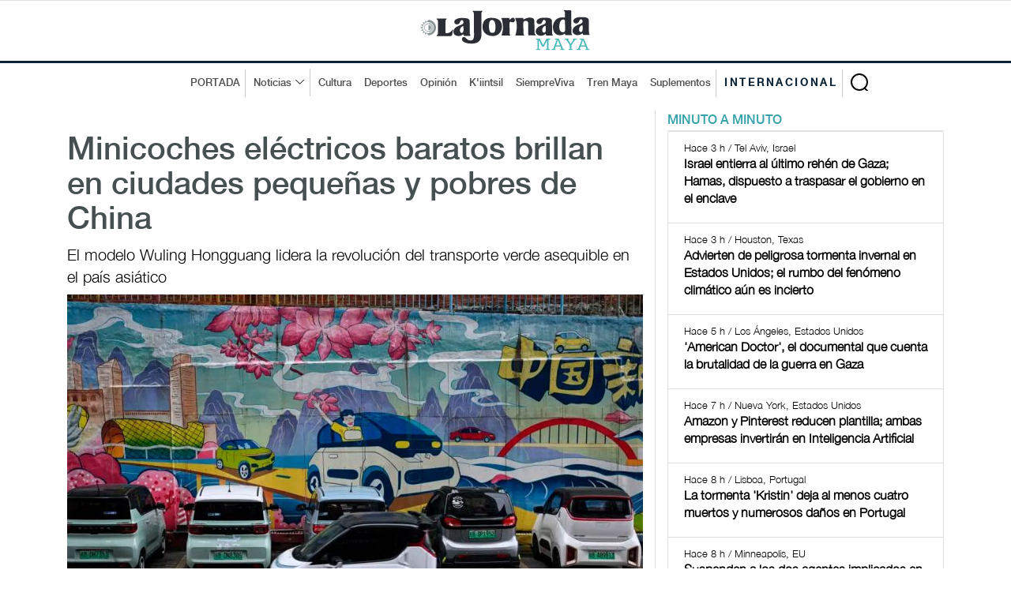

--- FILE ---
content_type: text/html; charset=UTF-8
request_url: https://www.lajornadamaya.mx/internacional/227806/minicoches-electricos-baratos-brillan-en-ciudades-pequenas-y-pobres-de-china
body_size: 9785
content:
      
      
       
       
      
       
 
<!doctype html>
<html lang="en">

<head>
  <title>La Jornada Maya | Internacional | Afp | Minicoches eléctricos baratos brillan en ciudades pequeñas y pobres de China</title>
  <meta property="fb:app_id" content="1550455535233931"/>
    <meta property="og:url" content="https://www.lajornadamaya.mx/internacional/227806/minicoches-electricos-baratos-brillan-en-ciudades-pequenas-y-pobres-de-china" />
    <meta property="og:title" content="Minicoches eléctricos baratos brillan en ciudades pequeñas y pobres de China" />
    <meta property="og:description" content="                    El modelo Wuling Hongguang lidera la revolución del transporte verde asequible en el país asiático                  " />
    <meta property="og:type" content="website" />
    <meta property="og:image" content="https://img.lajornadamaya.mx/121411709095980minicocheslecetricoschina2.jpg" />
    <meta property="og:image:type" content="image/jpg" />
    <meta property="og:image:width" content="640" />
    <meta property="og:image:height" content="414" />
    <!-- tw tags -->
    <meta property="twitter:card" content="summary_large_image" />
    <meta property="twitter:site" content="@LaJornadaMaya" />
    <meta property="twitter:creator" content="@LaJornadaMaya" />
    <meta property="twitter:title" content="Minicoches eléctricos baratos brillan en ciudades pequeñas y pobres de China" />
    <meta property="twitter:description" content="                    El modelo Wuling Hongguang lidera la revolución del transporte verde asequible en el país asiático                  " />
    <meta property="twitter:image" content="https://img.lajornadamaya.mx/121411709095980minicocheslecetricoschina2.jpg" />
    <meta name="google-site-verification" content="tZRO02Jq30_6d0bJHW2mobOuMAFYaMT_VQ38KUHqQnI" />
    <meta property="twitter:image:src" content="https://img.lajornadamaya.mx/121411709095980minicocheslecetricoschina2.jpg" />
    <meta property="twitter:url" content="https://www.lajornadamaya.mx/internacional/227806/minicoches-electricos-baratos-brillan-en-ciudades-pequenas-y-pobres-de-china" />
  <meta http-equiv="X-UA-Compatible" content="IE=edge">
  <meta charset = "UTF-8">
  <meta name="description" content="                    El modelo Wuling Hongguang lidera la revolución del transporte verde asequible en el país asiático                  " />
  <meta name="keywords" content="Minicoches, china, tecnologia, tesla, automobiles, autos electricos" />
  <meta name="news_keywords" content="Minicoches, china, tecnologia, tesla, automobiles, autos electricos" />
  <meta name="apple-mobile-web-app-title" content="La Jornada Maya" />
  <meta name="author" content="Afp" />
  <meta http-equiv="X-UA-Compatible" content="IE=edge">
  <!-- Mobile Specific Meta -->
  <meta name="viewport" content="width=device-width, initial-scale=1">
  <link rel="canonical" href="https://www.lajornadamaya.mx/internacional/227806/minicoches-electricos-baratos-brillan-en-ciudades-pequenas-y-pobres-de-china">

  <link href="https://www.lajornadamaya.mx/feed_rss.xml" rel="self" type="application/rss+xml" rel="alternate" title="La Jornada Maya RSS Feed" />
  <link href="https://www.lajornadamaya.mx/sitemap_news.xml" rel="self" type="application/xml" rel="alternate" title="La Jornada Maya Sitemap News" />

   <!-- Favicon -->
  <link rel="apple-touch-icon" sizes="57x57" href="https://www.lajornadamaya.mx/favicon/apple-icon-57x57.png">
  <link rel="apple-touch-icon" sizes="60x60" href="https://www.lajornadamaya.mx/favicon/apple-icon-60x60.png">
  <link rel="apple-touch-icon" sizes="72x72" href="https://www.lajornadamaya.mx/favicon/apple-icon-72x72.png">
  <link rel="apple-touch-icon" sizes="76x76" href="https://www.lajornadamaya.mx/favicon/apple-icon-76x76.png">
  <link rel="apple-touch-icon" sizes="114x114" href="https://www.lajornadamaya.mx/favicon/apple-icon-114x114.png">
  <link rel="apple-touch-icon" sizes="120x120" href="https://www.lajornadamaya.mx/favicon/apple-icon-120x120.png">
  <link rel="apple-touch-icon" sizes="144x144" href="https://www.lajornadamaya.mx/favicon/apple-icon-144x144.png">
  <link rel="apple-touch-icon" sizes="152x152" href="https://www.lajornadamaya.mx/favicon/apple-icon-152x152.png">
  <link rel="apple-touch-icon" sizes="180x180" href="https://www.lajornadamaya.mx/favicon/apple-icon-180x180.png">
  <link rel="icon" type="image/png" sizes="192x192"  href="https://www.lajornadamaya.mx/favicon/android-icon-192x192.png">
  <link rel="icon" type="image/png" sizes="32x32" href="https://www.lajornadamaya.mx/favicon/favicon-32x32.png">
  <link rel="icon" type="image/png" sizes="96x96" href="https://www.lajornadamaya.mx/favicon/favicon-96x96.png">
  <link rel="icon" type="image/png" sizes="16x16" href="https://www.lajornadamaya.mx/favicon/favicon-16x16.png">
  

  <!-- Style CSS -->
  <link rel="stylesheet" href="https://www.lajornadamaya.mx/assets/css/bootstrap.min.css">
  <link rel="stylesheet" href="https://www.lajornadamaya.mx/assets/css/animate.css">
  <link rel="stylesheet" href="https://www.lajornadamaya.mx/assets/css/style.min.css">
  <link rel="stylesheet" href="https://www.lajornadamaya.mx/assets/css/classy.nav.css">
  <link rel="stylesheet" href="https://www.lajornadamaya.mx/assets/css/font-awesome.min.css">
  <link rel="stylesheet" href="https://www.lajornadamaya.mx/assets/css/time.css">
  

 <script>
  window.dataLayer = window.dataLayer || [];
  function gtag(){dataLayer.push(arguments);}
  gtag('js', new Date());

  gtag('config', 'UA-60700718-1');
</script>
<!-- Global site tag (gtag.js) - Google Analytics -->
<script async src="https://www.googletagmanager.com/gtag/js?id=G-E07T0M9RKT"></script>
<script>
  window.dataLayer = window.dataLayer || [];
  function gtag(){dataLayer.push(arguments);}
  gtag('js', new Date());

  gtag('config', 'G-E07T0M9RKT');
</script>

  <script async src="https://pagead2.googlesyndication.com/pagead/js/adsbygoogle.js?client=ca-pub-8812112500878104"
     crossorigin="anonymous"></script>

<!--<script async="" src="https://cdn.relappro.com/adservices/v4/relapads.lite.js"></script>
<script>
    var adserviceslt = adserviceslt || {};
    adserviceslt.cmd = adserviceslt.cmd || [];
    adserviceslt.cmd.push(() => {
        adserviceslt.define('e17fbc45-dc39-4bec-9a0e-2f65e866f10c');
    });
</script>-->
<script type="application/ld+json">
{
  "@context" : "https://schema.org",
  "@type" : "NewsArticle",
    "mainEntityOfPage": {
    "@type": "WebPage",
    "@id": "https://www.lajornadamaya.mx/internacional/227806/minicoches-electricos-baratos-brillan-en-ciudades-pequenas-y-pobres-de-china"
  },
  "name" : "Minicoches eléctricos baratos brillan en ciudades pequeñas y pobres de China",
  "author" : {
    "@type" : "WebPage",
    "name" : "Afp",
    "url": "https://www.lajornadamaya.mx"
  },
  "headline": "Afp | Minicoches eléctricos baratos brillan en ciudades pequeñas y pobres de China",
      "image": [
        "https://img.lajornadamaya.mx/121411709095980minicocheslecetricoschina2.jpg",
        "https://img.lajornadamaya.mx/121411709095980minicocheslecetricoschina2.jpg",
        "https://img.lajornadamaya.mx/121411709095980minicocheslecetricoschina2.jpg"
  ],
  
  "datePublished": "27/02/2024",
  "dateModified": "27/02/2024",
  
  "articleSection" : "Internacional | Sociedad",
  "url" : "https://www.lajornadamaya.mx/internacional/227806/minicoches-electricos-baratos-brillan-en-ciudades-pequenas-y-pobres-de-china",
  "publisher": {
    "@type": "Organization",
    "name": "La Jornada Maya",
    "logo": {
      "@type": "ImageObject",
      "url": "https://www.lajornadamaya.mx/images/logo.svg"
    }
  },
   "description": "Periódico impreso y digital con la información más relevante de la Península de Yucatán, México y el mundo."
}
</script>
</head>

<body class="header-fixed-top internacional nota">
   <noscript>
    <iframe src="https://www.googletagmanager.com/ns.html?id=GTM-N6HFHK7" height="0" width="0" style="display:none;visibility:hidden"></iframe>
  </noscript>

<!-- ##### Header Area Start ##### -->
  <header class="header-area">
   
  <!-- Logo Area -->
    <div class="logo-area text-center">
      <div class="container h-100">
        <div class="row h-100 align-items-center">
          <div class="col-12">
            <a href="https://www.lajornadamaya.mx" class="original-logo">
              <picture>
                <source media="(min-width: 767px)" srcset="https://www.lajornadamaya.mx/images/logo.svg" width="200" >
                <source media="(min-width: 450px)" srcset="https://www.lajornadamaya.mx/images/logo.svg" width="180" >
                <source media="(min-width: 320px)" srcset="https://www.lajornadamaya.mx/images/logo.svg" width="150" >
                <img alt="La Jornada Maya" data-src="https://www.lajornadamaya.mx/images/logo.svg" width="250" class="lazyload">
              </picture>
            </a>
          </div>
        </div>
      </div>
    </div><!-- End Logo Area -->

    <!-- Nav Area -->
    <div class="original-nav-area" id="stickyNav">
      <div class="classy-nav-container breakpoint-off">
        <div class="container">
          <!-- Classy Menu -->
          <nav class="classy-navbar">
            <!-- Navbar Toggler -->
            <div class="classy-navbar-toggler">
              <span class="navbarToggler"><span></span><span></span><span></span></span>
            </div>
            <div id="logo-menu-2"><a href="https://www.lajornadamaya.mx/"><img alt="La Jornada Maya" data-src="https://www.lajornadamaya.mx/images/logo.svg" alt="La Jornada Maya" width="160"  class="lazyload" class="lazyload"></a> <span class="Internacional" style="font-size: 10px;">INTERNACIONAL </span></div>
            <!-- Menu -->
            <div class="classy-menu" id="originalNav">
              <!-- close btn -->
              <div class="classycloseIcon">
                <div class="cross-wrap"><span class="top"></span><span class="bottom"></span></div>
              </div>
              <!-- Nav Start -->
              <div class="classynav">
                <div id="logo-menu"><a href="https://www.lajornadamaya.mx/"><img alt="La Jornada Maya" data-src="https://www.lajornadamaya.mx/images/logo.svg" alt="La Jornada Maya" width="160"  id="logo-fix"class="lazyload" class="lazyload"></a></div>
                <ul>
                  <li class="borde-dec"><a href="https://www.lajornadamaya.mx">PORTADA</a></li>
                  <li class="borde-dec"><a href="#">Noticias</a>
                    <div class="megamenu">
                      <ul class="single-mega cn-col-5">
                        <li class="title"><a href="https://www.lajornadamaya.mx/quintana-roo">QUINTANA ROO</a></li>
                        <li><a href="https://www.lajornadamaya.mx/quintana-roo/politica">Política</a></li>
                        <li><a href="https://www.lajornadamaya.mx/quintana-roo/economia">Economía</a></li>
                        <li><a href="https://www.lajornadamaya.mx/quintana-roo/turismo">Turismo</a></li>
                        <li><a href="https://www.lajornadamaya.mx/quintana-roo/ecologia">Ecología</a></li>
                        <li><a href="https://www.lajornadamaya.mx/quintana-roo/cultura">Cultura</a></li>
                        <li><a href="https://www.lajornadamaya.mx/quintana-roo/sociedad">Sociedad</a></li>
                        <li><a href="https://www.lajornadamaya.mx/quintana-roo/deportes">Deportes</a></li>
                      </ul>
                      <ul class="single-mega cn-col-5">
                        <li class="title"><a href="https://www.lajornadamaya.mx/yucatan">YUCATÁN</a></li>
                        <li><a href="https://www.lajornadamaya.mx/yucatan/politica">Política</a></li>
                        <li><a href="https://www.lajornadamaya.mx/yucatan/economia">Economía</a></li>
                        <li><a href="https://www.lajornadamaya.mx/yucatan/turismo">Turismo</a></li>
                        <li><a href="https://www.lajornadamaya.mx/yucatan/ecologia">Ecología</a></li>
                        <li><a href="https://www.lajornadamaya.mx/yucatan/sociedad">Sociedad</a></li>
                        <li><a href="https://www.lajornadamaya.mx/yucatan/cultura">Cultura</a></li>
                        <li><a href="https://www.lajornadamaya.mx/yucatan/deportes">Deportes</a></li>
                      </ul>
                      <ul class="single-mega cn-col-5">
                        <li class="title"><a href="https://www.lajornadamaya.mx/campeche">CAMPECHE</a></li>
                        <li><a href="https://www.lajornadamaya.mx/campeche/politica">Política</a></li>
                        <li><a href="https://www.lajornadamaya.mx/campeche/economia">Economía</a></li>
                        <li><a href="https://www.lajornadamaya.mx/campeche/turismo">Turismo</a></li>
                        <li><a href="https://www.lajornadamaya.mx/campeche/ecologia">Ecología</a></li>
                        <li><a href="https://www.lajornadamaya.mx/campeche/sociedad">Sociedad</a></li>
                        <li><a href="https://www.lajornadamaya.mx/campeche/cultura">Cultura</a></li>
                        <li><a href="https://www.lajornadamaya.mx/campeche/deportes">Deportes</a></li>
                      </ul>
                      <ul class="single-mega cn-col-5">
                        <li class="title"><a href="https://www.lajornadamaya.mx/nacional">NACIONAL</a></li>
                        <li><a href="https://www.lajornadamaya.mx/nacional/politica">Política</a></li>
                        <li><a href="https://www.lajornadamaya.mx/nacional/economia">Economía</a></li>
                        <li><a href="https://www.lajornadamaya.mx/nacional/sociedad">Sociedad</a></li>
                        <li><a href="https://www.lajornadamaya.mx/nacional/ciencias">Ciencias</a></li>
                        <li><a href="https://www.lajornadamaya.mx/nacional/espectaculos">Espectáculos</a></li>
                        <li><a href="https://www.lajornadamaya.mx/nacional/cultura">Cultura</a></li>
                        <li><a href="https://www.lajornadamaya.mx/nacional/deportes">Deportes</a></li>
                      </ul>
                      <ul class="single-mega cn-col-5">
                        <li class="title"><a href="https://www.lajornadamaya.mx/internacional">INTERNACIONAL</a></li>
                        <li><a href="https://www.lajornadamaya.mx/internacional/politica">Política</a></li>
                        <li><a href="https://www.lajornadamaya.mx/internacional/economia">Economía</a></li>
                        <li><a href="https://www.lajornadamaya.mx/internacional/sociedad">Sociedad</a></li>
                        <li><a href="https://www.lajornadamaya.mx/internacional/ciencias">Ciencias</a></li>
                        <li><a href="https://www.lajornadamaya.mx/internacional/espectaculos">Espectáculos</a></li>
                        <li><a href="https://www.lajornadamaya.mx/internacional/cultura">Cultura</a></li>
                        <li><a href="https://www.lajornadamaya.mx/internacional/deportes">Deportes</a></li>
                      </ul>
                    </div>                  </li>
                  <li><a href="https://www.lajornadamaya.mx/cultura">Cultura</a></li>
                  <li><a href="https://www.lajornadamaya.mx/deportes">Deportes</a></li>
                  <li><a href="https://www.lajornadamaya.mx/opinion">Opinión</a></li>
                  <li><a href="https://www.lajornadamaya.mx/k'iintsil">K'iintsil</a></li>
                  <li><a href="https://www.lajornadamaya.mx/siempreviva">SiempreViva</a></li>
                  <li><a href="https://www.lajornadamaya.mx/trenmaya">Tren Maya</a></li>
                  <li class="borde-dec"><a href="https://www.lajornadamaya.mx/suplementos">Suplementos</a></li>
                  <li class="borde-dec" id="inter"><a href="https://www.lajornadamaya.mx/internacional"><strong>INTERNACIONAL</strong></a></li>
                </ul>

                                <!-- Search Form  -->
                                <div id="search-wrapper">
                                    <form action="https://www.lajornadamaya.mx/buscador" method="post">
                    <input type="text" id="search" name="buscar" placeholder="Buscar en la Jornada...">
                    <div id="close-icon"></div>
                    <input class="d-none" name="submit" type="submit" value="">
                  </form>
                                </div>
                            </div>
                            <!-- Nav End -->
                        </div>
                    </nav>
                </div>
            </div>
        </div>
    </header>
    <!-- ##### Header Area End ##### -->
    <!-- ##### Header Area End ##### -->

    <!-- ##### Blog Wrapper Start ##### -->
    <div class="blog-wrapper clearfix">
        <div class="container">
           
                <div class="row">
                    <!--Bloque de notas por minuto  -->
                    <div class="col-12 col-lg-8" id="vertical-2">
                 
                   <div class="single-blog-area blog-style-2 wow fadeInUp" data-wow-delay="0.4s" data-wow-duration="1000ms" >
                        <div class="row">
                            <div class="col-12">
                              <div class="single-blog-content mt-30">
                                  <h1><a href="#" class="post-headline">Minicoches eléctricos baratos brillan en ciudades pequeñas y pobres de China</a></h1>
                                  <h6>                    El modelo Wuling Hongguang lidera la revolución del transporte verde asequible en el país asiático                  </h6>
                              </div>
                                <div class="single-blog-thumbnail" id="principal">
                                    <img data-src="https://img.lajornadamaya.mx/121411709095980minicocheslecetricoschina2.jpg" alt=""  class="lazyload">
                                    <figcaption class="text-right">                       
                            Foto: Afp 
                          
                        </figcaption>
                                    
                                </div>
                            </div>
                            <div class="col-12">
                                <!-- Blog Content -->
                                <div class="single-blog-content">
                                    <div class="line top-line-Internacional"></div>
                                  
                                   <a href="#" class="post-tag Internacional">Internacional > Sociedad</a>
                                  
                                   <div class="post-meta">
                                <p class="maya"><strong>Afp</strong></p>
                                <p>27/02/2024 | Pekín, China</p>
                                
                                </div> 
                                <p><p>Vehículos eléctricos diminutos circulan en el sur de China, con modelos baratos y coloridos dan un toque de vistosidad a la revolución del transporte eléctrico en ciudades marginadas del país.</p><p>China es el más grande mercado mundial para los autos eléctricos, con fuerte presencia de los modelos premium de Tesla y el gigante local BYD las ciudades grandes y ricas del país.</p><p>Pero en áreas menos desarrollados, la imagen del transporte verde es el Wuling Hongguang Mini, un modelo pequeño que se vende por una fracción del precio.</p><p>&nbsp;</p><figure class="image"><img src="https://arandano.lajornadamaya.mx/img/cuerpo-3/minicocheselectricoschina1.jpg"><figcaption>Foto: Afp</figcaption></figure><p>&nbsp;</p><p>Su fabricante ha vendido 1,2 millones de unidades, siendo el auto eléctrico más popular de China, adquirido por personas de bajo ingreso en ciudades pequeñas.</p><p>“Este coche es pequeño y conveniente, fácil de estacionar y cargar, y es barato. Por eso lo escogí”, explicó una conductora de apellido Cao a <i>AFP </i>mientras subía las compras a su auto en Liuzhou, en la región sureña de Guangxi.</p><p>“Lo uso sobre todo para recoger a los niños, hacer compras e ir al trabajo”, agregó la mujer de 47 años.</p><p>Liuzhou, una ciudad de unos 4 millones de habitantes, es más conocida en China por sus montañas y sus tallarines con caracoles de río que por su tecnología avanzada.</p><p>Pero los minicoches eléctricos de fabricación local han sido un éxito, y las autoridades crearon estaciones de carga, estacionamientos con descuento y políticas preferenciales para los compradores.</p><p>Otro conductor, Tang Wenhui, comentó que el tema ambiental no fue su motivación cuando pagó 60 mil yuanes (8 mil 300 dólares) por un Wuling nuevo.</p><p>“Simplemente quería algo para movilizarme por el pueblo, no necesariamente recorrer largas distancias”, comentó a <i>AFP </i>el programador de 23 años.</p><p>“Como recién graduado, me ha hecho la vida un poco más fácil”.</p><p>&nbsp;</p><p><strong>Estilo</strong></p><p>Según el fabricante, el último Hongguang Mini mide tres metros de largo, tiene espacio para cuatro personas y una batería de litio con capacidad de 215 km con una sola carga.</p><p>El precio parte de 41 mil 800 yuanes (5 mil 800 dólares) y los modelos más antiguos valen unos 30 mil yuanes, un octavo del precio del Model 3 de Tesla.</p><p>Además de Wuling, otras fabricantes chinos como Dongfeng Motor, Chery y Geely tienen modelos miniatura de vehículos eléctricos.</p><p>Pero Wuling se posicionó entre las mujeres jóvenes, que se autodenominan las “chicas Wuling”.</p><p>Los autos son lindos, con pintura rosa pastel y amarillo limón, y modelos con nombres de la pastelería francesa y los videojuegos japoneses.</p><p>Muchos compradores invierten en personalizar sus autos con puntos brillantes, rayas de carreras o figuras del animé.</p><p>Cao tiene un auto rojo brillante adornado con un gran adhesivo blanco con la forma de Mickey Mouse, y adhesivos pequeños de otros personajes de dibujos animados.</p><p>“Lo veo lindo”, comentó a <i>AFP </i>la residente de Liuzhou mientras cargaba su auto. Dijo que sus amigas hicieron lo mismo.</p><p>Tu Le, fundador de la consultora Sino Auto &nbsp;Insights, señaló que con el bajo precio “muchas personas de ciudades pequeñas tienden a tratarlos más como un accesorio de estilo que como un vehículo”.</p><p>“Por eso es popular comprar productos para decorarlos y hacerlos únicos”, indicó. “Pero también le brindan transporte al comprador para su movilización diaria”.</p><p>&nbsp;</p><p><strong>A la cabeza</strong></p><p>China considera a los autos eléctricos como una industria emergente fundamental y ha aumentado la ayuda estatal al sector, mientras busca hacerse más autosuficiente.</p><p>El sector es un componente importante del compromiso chino de llevar sus emisiones de CO2 a su tope en 2030 para reducirlos a cero neto en 2060.</p><p>La industria china alcanzó un punto de inflexión cuando el gigante local BYD superó a Tesla, de Elon Musk, como el mayor vendedor mundial de autos eléctricos en el cuarto trimestre de 2023.</p><p>Pero los modelos más baratos como los Hongguang Mini son “sumamente importantes para el mercado chino”, indicó Tu, de Sino Auto Insights.</p><p>Algunos potenciales compradores han expresado en internet que los autos podrían ser inseguros, debido a su carrocería liviana y la falta de bolsas de aire.</p><p>La ausencia de estaciones de carga en ciudades pequeñas y la lucha de algunos fabricantes para ser rentables también generan dudas sobre el futuro del sector.</p><p>Aún así, Tu considera que estos autos ayudan a contener la tendencia mundial hacia los autos grandes de combustión que agravan los problemas de tráfico y contaminación.</p><p>Además, “crean opciones para quienes de otro modo no podrían tener transporte propio”, agregó.</p><p>&nbsp;</p><p><strong>Te puede interesar:&nbsp;</strong></p><p><strong>– </strong><a target="_blank" rel="noopener noreferrer" href="https://www.lajornadamaya.mx/campeche/227776/en-abril-entrara-en-funciones-la-linea-de-autobuses-amor-por-carmen-lo-que-se-sabe-unidades-electricas-ciudad-del-carmen-pablo-gutierrez-lazarus#"><strong>En abril entrará en funciones la línea de autobuses Amor por Carmen: Lo que se sabe</strong></a></p><p><strong>– </strong><a target="_blank" rel="noopener noreferrer" href="https://www.lajornadamaya.mx/yucatan/227320/rutas-del-ie-tram-de-la-plancha-facultad-de-ingenieria-la-plancha-uman-se-inaguraran-en-abril#"><strong>Rutas del Ie-Tram de La Plancha hacia la Facultad de Ingeniería y hacia Umán se inaugurarán en abril</strong></a></p><p><strong>– </strong><a target="_blank" rel="noopener noreferrer" href="https://www.lajornadamaya.mx/nacional/190132/zacua-el-auto-electrico-mexicano-ensamblado-por-mujeres#"><strong>Zacua, el auto eléctrico mexicano ensamblado por mujeres</strong></a></p><p>&nbsp;</p><p>Edición: Fernando Sierra</p></p>
                        </div>
                    </div>
                  </div>
                  
                    
                <br>

            

                <h5 class="title maya" style="border-bottom: 1px solid #e1e1e1; text-transform: uppercase; letter-spacing: 3px; margin-bottom: 10px; margin-top: 10px;">Lo más reciente</h5>

               


      
              <!-- Nota 1  -->
              <div class="single-blog-area blog-style-2 mb-15 wow fadeInUp" data-wow-delay="0.2s" data-wow-duration="1000ms">

                <div class="row align-items-center" id="line-Opinion">
                                <div class="col-6 col-md-7">
                                <!-- Blog Content -->
                                    <div class="single-blog-content">
                      <a href="#" class="post-tag Opinion">
                                                Opinión
                        
                        
                      </a>
                      <h4>
                                                <a href="https://www.lajornadamaya.mx/opinion/258237/junta-de-la-paz-la-encerrona-trumpista-y-la-preventa-de-gaza-2-de-2" class="post-headline">Junta de la paz: la encerrona trumpista y la preventa de Gaza / 2 de 2</a>
                       
                        
                      </h4>
                      <p>¿Dónde queda la autodeterminación del pueblo palestino?</p>
                      <p class="horas">Mauricio Dardón Velázquez</p>                
                      <div class="post-meta">
                        <p class="maya"></p>
                        <p class="maya">Hace 24 min | Mérida, Yucatán</p>
                      </div>
                    </div>
                  </div>
                  <div class="col-6 col-md-5">
                    <div class="single-blog-thumbnail">
                      <a href="https://www.lajornadamaya.mx/opinion/258237/junta-de-la-paz-la-encerrona-trumpista-y-la-preventa-de-gaza-2-de-2"><img data-src="https://img.lajornadamaya.mx/trumpplan.jpg" alt="Junta de la paz: la encerrona trumpista y la preventa de Gaza / 2 de 2" class="lazyload"></a>
                    </div>
                  </div>
                </div>
              </div>
              <hr>
               


      
              <!-- Nota 1  -->
              <div class="single-blog-area blog-style-2 mb-15 wow fadeInUp" data-wow-delay="0.2s" data-wow-duration="1000ms">

                <div class="row align-items-center" id="line-Opinion">
                                <div class="col-6 col-md-7">
                                <!-- Blog Content -->
                                    <div class="single-blog-content">
                      <a href="#" class="post-tag Opinion">
                                                Opinión
                        
                        
                      </a>
                      <h4>
                                                <a href="https://www.lajornadamaya.mx/opinion/258236/la-inteligencia-artificial-alucina-pero-fascina" class="post-headline">La inteligencia artificial alucina, pero fascina</a>
                       
                        
                      </h4>
                      <p>Gestionar la transición o ser arrastrados sin rumbo</p>
                      <p class="horas">Francisco Guerra Martínez</p>                
                      <div class="post-meta">
                        <p class="maya"></p>
                        <p class="maya">Hace 41 min | Mérida, Yucatán </p>
                      </div>
                    </div>
                  </div>
                  <div class="col-6 col-md-5">
                    <div class="single-blog-thumbnail">
                      <a href="https://www.lajornadamaya.mx/opinion/258236/la-inteligencia-artificial-alucina-pero-fascina"><img data-src="https://img.lajornadamaya.mx/iaimagen2801.jpg" alt="La inteligencia artificial alucina, pero fascina" class="lazyload"></a>
                    </div>
                  </div>
                </div>
              </div>
              <hr>
               


      
              <!-- Nota 1  -->
              <div class="single-blog-area blog-style-2 mb-15 wow fadeInUp" data-wow-delay="0.2s" data-wow-duration="1000ms">

                <div class="row align-items-center" id="line-Opinion">
                                <div class="col-6 col-md-7">
                                <!-- Blog Content -->
                                    <div class="single-blog-content">
                      <a href="#" class="post-tag Opinion">
                                                Opinión
                        
                        
                      </a>
                      <h4>
                                                <a href="https://www.lajornadamaya.mx/opinion/258235/conciencia-activa-hojas-de-hierba-arturo-guillermo-oseguera-huanosto-uady-facultad-de-antropologia-literatura" class="post-headline">Conciencia activa</a>
                       
                        
                      </h4>
                      <p>         Memoria hemerográfica
</p>
                      <p class="horas">José Juan Cervera</p>                
                      <div class="post-meta">
                        <p class="maya"></p>
                        <p class="maya">Hace 1 h | Mérida, Yucatán</p>
                      </div>
                    </div>
                  </div>
                  <div class="col-6 col-md-5">
                    <div class="single-blog-thumbnail">
                      <a href="https://www.lajornadamaya.mx/opinion/258235/conciencia-activa-hojas-de-hierba-arturo-guillermo-oseguera-huanosto-uady-facultad-de-antropologia-literatura"><img data-src="https://img.lajornadamaya.mx/memoriaheme280126.jpg" alt="Conciencia activa" class="lazyload"></a>
                    </div>
                  </div>
                </div>
              </div>
              <hr>
               


      
              <!-- Nota 1  -->
              <div class="single-blog-area blog-style-2 mb-15 wow fadeInUp" data-wow-delay="0.2s" data-wow-duration="1000ms">

                <div class="row align-items-center" id="line-Quintana-Roo">
                                <div class="col-6 col-md-7">
                                <!-- Blog Content -->
                                    <div class="single-blog-content">
                      <a href="#" class="post-tag Quintana-Roo">
                                                Quintana Roo > Política                        
                        
                      </a>
                      <h4>
                                                <a href="https://www.lajornadamaya.mx/quintana-roo/258234/alicia-barcena-se-reune-con-gobernadora-de-quintana-roo-para-atender-arribo-de-sargazo" class="post-headline">Alicia Bárcena se reúne con gobernadora de Quintana Roo para atender arribo de sargazo</a>
                       
                        
                      </h4>
                      <p>La junta también abordó acciones en materia de recuperación y protección de playas</p>
                      <p class="horas">La Jornada</p>                
                      <div class="post-meta">
                        <p class="maya"></p>
                        <p class="maya">Hace 2 h | Ciudad de México</p>
                      </div>
                    </div>
                  </div>
                  <div class="col-6 col-md-5">
                    <div class="single-blog-thumbnail">
                      <a href="https://www.lajornadamaya.mx/quintana-roo/258234/alicia-barcena-se-reune-con-gobernadora-de-quintana-roo-para-atender-arribo-de-sargazo"><img data-src="https://img.lajornadamaya.mx/79411769652600semarnatbacercenaxlezama.webp" alt="Alicia Bárcena se reúne con gobernadora de Quintana Roo para atender arribo de sargazo" class="lazyload"></a>
                    </div>
                  </div>
                </div>
              </div>
              <hr>
              
                <script async src="https://pagead2.googlesyndication.com/pagead/js/adsbygoogle.js?client=ca-pub-8812112500878104"
     crossorigin="anonymous"></script>
<!-- anuncio-notas-horizontal -->
<ins class="adsbygoogle"
     style="display:block"
     data-ad-client="ca-pub-8812112500878104"
     data-ad-slot="4808250183"
     data-ad-format="auto"
     data-full-width-responsive="true"></ins>
<script>
     (adsbygoogle = window.adsbygoogle || []).push({});
</script>
                   
                        

                    </div><!--End de notas por minuto  -->
                  </div>

                    <!-- ##### Sidebar Area ##### -->
                    <div class="col-12 col-md-4 col-lg-4">
                        <div class="post-sidebar-area">
                            <!-- Banner suplementos -->
                            
                            <div class="sidebar-widget-area">
                                    <ul class="nav nav-tabs" role="tablist" id="myTabs">
                <li role="presentation" class="active"><a href="#min-min" aria-controls="home" role="tab" data-toggle="tab">MINUTO A MINUTO</a></li>
               
              </ul><!-- /.ul myTabs -->

              <!-- Tab panes -->
              <div class="tab-content">

              <!--- minuto a minuto  -->  
                <div role="tabpanel" class="tab-pane active"  id="min-min">
                  <div class="list-group">
                                          
                              
                     
                    <a href="https://www.lajornadamaya.mx/internacional/258233/israel-entierra-al-ultimo-rehen-de-gaza-hamas-dispuesto-a-traspasar-el-gobierno-en-el-enclave" class="list-group-item">
                      <p class="small"><span class="time"><i class="far fa-clock"></i> Hace 3 h / Tel Aviv, Israel  </span></p>
                      <h6 class="media-heading"><strong>Israel entierra al último rehén de Gaza; Hamas, dispuesto a traspasar el gobierno en el enclave</strong></h6>
                    </a>

                                         
                              
                     
                    <a href="https://www.lajornadamaya.mx/internacional/258232/advierten-de-peligrosa-tormenta-invernal-en-estados-unidos-el-rumbo-del-fenomeno-climatico-aun-es-incierto" class="list-group-item">
                      <p class="small"><span class="time"><i class="far fa-clock"></i> Hace 3 h / Houston, Texas  </span></p>
                      <h6 class="media-heading"><strong>Advierten de peligrosa tormenta invernal en Estados Unidos; el rumbo del fenómeno climático aún es incierto</strong></h6>
                    </a>

                                         
                              
                     
                    <a href="https://www.lajornadamaya.mx/internacional/258222/american-doctor-el-documental-que-cuenta-la-brutalidad-de-la-guerra-en-gaza-medicos" class="list-group-item">
                      <p class="small"><span class="time"><i class="far fa-clock"></i> Hace 5 h / Los Ángeles, Estados Unidos  </span></p>
                      <h6 class="media-heading"><strong>'American Doctor', el documental que cuenta la brutalidad de la guerra en Gaza</strong></h6>
                    </a>

                                         
                              
                     
                    <a href="https://www.lajornadamaya.mx/internacional/258218/amazon-y-pinterest-reducen-plantilla-ambas-empresas-invertiran-en-inteligencia-artificial" class="list-group-item">
                      <p class="small"><span class="time"><i class="far fa-clock"></i> Hace 7 h / Nueva York, Estados Unidos  </span></p>
                      <h6 class="media-heading"><strong>Amazon y Pinterest reducen plantilla; ambas empresas invertirán en Inteligencia Artificial</strong></h6>
                    </a>

                                         
                              
                     
                    <a href="https://www.lajornadamaya.mx/internacional/258212/la-tormenta-kristin-deja-al-menos-cuatro-muertos-y-numerosos-danos-en-portugal" class="list-group-item">
                      <p class="small"><span class="time"><i class="far fa-clock"></i> Hace 8 h / Lisboa, Portugal  </span></p>
                      <h6 class="media-heading"><strong>La tormenta 'Kristin' deja al menos cuatro muertos y numerosos daños en Portugal</strong></h6>
                    </a>

                                         
                              
                     
                    <a href="https://www.lajornadamaya.mx/internacional/258210/suspenden-a-los-dos-agentes-implicados-en-muerte-de-alex-pretti-en-minneapolis" class="list-group-item">
                      <p class="small"><span class="time"><i class="far fa-clock"></i> Hace 8 h / Minneapolis, EU  </span></p>
                      <h6 class="media-heading"><strong>Suspenden a los dos agentes implicados en muerte de Alex Pretti en Minneapolis</strong></h6>
                    </a>

                                         
                              
                     
                    <a href="https://www.lajornadamaya.mx/internacional/258192/los-patriotas-buscan-coronar-una-remontada-improbable" class="list-group-item">
                      <p class="small"><span class="time"><i class="far fa-clock"></i> Hace 11 h / Nueva York, EU  </span></p>
                      <h6 class="media-heading"><strong>Los Patriotas buscan coronar una remontada improbable</strong></h6>
                    </a>

                                      </div><!-- /.list-group -->
                </div><!-- /.tabpanel -->  

                  </div><!-- /.tab-content -->
                            </div>
                             
                            
<div class="sidebar-widget-area">
                                <a href="https://www.lajornadamaya.mx/suplementos"><h5 class="title maya" style="border-bottom: 3px solid #16868e; text-transform: uppercase; letter-spacing: 3px; ">Suplementos</h5></a>
                                <div class="widget-content">
                                    <div id="carouselExampleIndicators" class="carousel slide" data-ride="carousel">
                                        <ol class="carousel-indicators">
                                            <li data-target="#carouselExampleIndicators" data-slide-to="0" class="active"></li>
                                            <li data-target="#carouselExampleIndicators" data-slide-to="1"></li>
                                            <li data-target="#carouselExampleIndicators" data-slide-to="2"></li>
                                         
                                        </ol>
                                        <div class="carousel-inner">
                                          <div class="carousel-item active"> 
                                            <a target="_blank" href="https://static.lajornadamaya.mx/Tren-maya/">
                                              <img data-src="https://www.lajornadamaya.mx/images/tren-maya.jpg" alt="El Vuelo" class="lazyload">
                                            </a>
                                          </div>
                                          <div class="carousel-item">                
                                            <a target="_blank" href="https://static.lajornadamaya.mx/hamacas/">
                                              <img data-src="https://www.lajornadamaya.mx/images/hamacas-especial.jpg" alt="El Vuelo" class="lazyload">
                                            </a>
                                          </div>

                                          
                                           <div class="carousel-item">                
                                            <a target="_blank" href="https://static.lajornadamaya.mx/el-vuelo-de-la-vida/">
                                              <img data-src="https://www.lajornadamaya.mx/images/el-vuelo-de-la-vida-miel.jpg" alt="El Vuelo" class="lazyload">
                                            </a>
                                          </div>
                                           
                                        </div>
                                        <a class="carousel-control-prev" href="#carouselExampleIndicators" role="button" data-slide="prev">
                                            <span class="carousel-control-prev-icon" aria-hidden="true"></span>
                                            <span class="sr-only">Previous</span>
                                        </a>
                                        <a class="carousel-control-next" href="#carouselExampleIndicators" role="button" data-slide="next">
                                            <span class="carousel-control-next-icon" aria-hidden="true"></span>
                                            <span class="sr-only">Next</span>
                                        </a>
                                    </div>
                                </div>
                            </div>

                            <!-- Impresos -->
                           <a href="https://www.lajornadamaya.mx/impresos" class="btn original-btn" style="float: right; margin-bottom: 15px;">Todos los suplementos</a>

                           
                    <!--<div id="relappro_lite">
    <script>
        var adserviceslt = adserviceslt || {};
        adserviceslt.cmd = adserviceslt.cmd || [];
        adserviceslt.cmd.push(() => {
            adserviceslt.getAd('e17fbc45-dc39-4bec-9a0e-2f65e866f10c', 'relappro_lite');
        });
    </script>
</div>-->

                            
                        </div>
                    </div> <!-- END SIDE BAR -->

                </div>
                <!--Bloque Yucatán  -->
            </div>
        </div>

  

<hr>
      
    <footer class="footer-area text-center">
        <div class="container">
            <div class="row">
                <div class="col-12">
                

                    <!-- Footer Social Area -->
                    <div class="footer-social-area mt-30">
                        
                        <a target="_blank" href="https://www.facebook.com/lajornadamaya/" data-toggle="tooltip" data-placement="top" title="Facebook"><i class="fa fa-facebook fa-2x" aria-hidden="true"></i></a>
                        <a target="_blank" href="https://twitter.com/LaJornadaMaya" data-toggle="tooltip" data-placement="top" title="Twitter"><i class="fa fa-twitter fa-2x" aria-hidden="true"></i></a>
                        <a target="_blank" href="https://mx.linkedin.com/company/la-jornada-maya" data-toggle="tooltip" data-placement="top" title="Linkedin"><i class="fa fa-linkedin fa-2x" aria-hidden="true"></i></a>
                        <a target="_blank" href="https://www.instagram.com/lajornadamaya/" data-toggle="tooltip" data-placement="top" title="Instagram"><i class="fa fa-instagram fa-2x" aria-hidden="true"></i></a>
                        <a target="_blank" href="https://www.youtube.com/@LaJornadaMayaMxNoticias/" data-toggle="tooltip" data-placement="top" title="YouTube"><i class="fa fa-youtube-play fa-2x" aria-hidden="true"></i></a>
                    </div>

                    <div class="footer-social-area mt-30 mb-30">
                        
                        <a href="https://www.lajornadamaya.mx/contacto">Contacto</a>
                       
                        <a href="https://www.lajornadamaya.mx/directorio">Directorio</a>
                       
                        <a href="https://www.lajornadamaya.mx/aviso-de-privacidad">Aviso de privacidad</a>
                      
                    </div>
                </div>
            </div>
        </div>

<hr>


<span style="color:#333;">Copyright &copy;<script>document.write(new Date().getFullYear());</script> Todos los derechos reservados | La Jornada Maya</span>

    </footer>
    <!-- ##### Footer Area Start ##### -->
    
   
    <!-- jQuery (Necessary for All JavaScript Plugins) -->
    <script src="https://www.lajornadamaya.mx/assets/js/jquery-2.2.4.min.js" ></script>
    <!-- Popper js -->
    <script src="https://www.lajornadamaya.mx/assets/js/popper.min.js" async=""></script>
    <!-- Bootstrap js -->
    <script src="https://www.lajornadamaya.mx/assets/js/bootstrap.min.js" async=""></script>
    <!-- Plugins js -->
    <script src="https://www.lajornadamaya.mx/assets/js/plugins.js"></script>
    <!-- Active js -->
    <script src="https://www.lajornadamaya.mx/assets/js/active.js" ></script>
     <!-- Lazysizes js -->
    <script src="https://www.lajornadamaya.mx/assets/js/lazysizes.min.js" async=""></script>

    <script src="https://www.lajornadamaya.mx/assets/js/time.js" async=""></script>
    

<script defer src="https://static.cloudflareinsights.com/beacon.min.js/vcd15cbe7772f49c399c6a5babf22c1241717689176015" integrity="sha512-ZpsOmlRQV6y907TI0dKBHq9Md29nnaEIPlkf84rnaERnq6zvWvPUqr2ft8M1aS28oN72PdrCzSjY4U6VaAw1EQ==" data-cf-beacon='{"version":"2024.11.0","token":"8326b28a23ec4c9d9788e20c9ad99c94","server_timing":{"name":{"cfCacheStatus":true,"cfEdge":true,"cfExtPri":true,"cfL4":true,"cfOrigin":true,"cfSpeedBrain":true},"location_startswith":null}}' crossorigin="anonymous"></script>
</body>


</html>

--- FILE ---
content_type: text/html; charset=UTF-8
request_url: https://www.lajornadamaya.mx/assets/css/classy.nav.css
body_size: 2984
content:
      
      
       
       
      
       

<!doctype html>
<html lang="en">

<head>
  <title>La Jornada Maya - Página no encontrada</title>
  <meta name="description" content="La Jornada Maya" />
  <meta property="fb:app_id" content="1550455535233931"/>
  <meta property="og:url" content="https://www.lajornadamaya.mx" />
  <meta property="og:title" content="La Jornada Maya" />
  <meta property="og:description" content="La Jornada Maya" />
  <meta property="og:type" content="website" />
  <meta property="og:image:type" content="image/png" />
  <meta property="og:image:width" content="640" />
  <meta property="og:image:height" content="414" />
  <meta property="twitter:card" content="summary_large_image" />
  <meta property="twitter:site" content="@LaJornadaMaya" />
  <meta property="twitter:creator" content="@LaJornadaMaya" />
  <meta property="twitter:title" content="La Jornada Maya" /> 
  <meta property="twitter:description" content="La Jornada Maya" />
  <meta name="google-site-verification" content="tZRO02Jq30_6d0bJHW2mobOuMAFYaMT_VQ38KUHqQnI" />
  <meta property="twitter:url" content="https://www.lajornadamaya.mx" />
  <meta http-equiv="X-UA-Compatible" content="IE=edge">
  <meta charset = "UTF-8">
  <!-- Mobile Specific Meta -->
  <meta name="viewport" content="width=device-width, initial-scale=1">

   <!-- Favicon -->
  <link rel="apple-touch-icon" sizes="57x57" href="https://www.lajornadamaya.mx/favicon/apple-icon-57x57.png">
  <link rel="apple-touch-icon" sizes="60x60" href="https://www.lajornadamaya.mx/favicon/apple-icon-60x60.png">
  <link rel="apple-touch-icon" sizes="72x72" href="https://www.lajornadamaya.mx/favicon/apple-icon-72x72.png">
  <link rel="apple-touch-icon" sizes="76x76" href="https://www.lajornadamaya.mx/favicon/apple-icon-76x76.png">
  <link rel="apple-touch-icon" sizes="114x114" href="https://www.lajornadamaya.mx/favicon/apple-icon-114x114.png">
  <link rel="apple-touch-icon" sizes="120x120" href="https://www.lajornadamaya.mx/favicon/apple-icon-120x120.png">
  <link rel="apple-touch-icon" sizes="144x144" href="https://www.lajornadamaya.mx/favicon/apple-icon-144x144.png">
  <link rel="apple-touch-icon" sizes="152x152" href="https://www.lajornadamaya.mx/favicon/apple-icon-152x152.png">
  <link rel="apple-touch-icon" sizes="180x180" href="https://www.lajornadamaya.mx/favicon/apple-icon-180x180.png">
  <link rel="icon" type="image/png" sizes="192x192"  href="https://www.lajornadamaya.mx/favicon/android-icon-192x192.png">
  <link rel="icon" type="image/png" sizes="32x32" href="https://www.lajornadamaya.mx/favicon/favicon-32x32.png">
  <link rel="icon" type="image/png" sizes="96x96" href="https://www.lajornadamaya.mx/favicon/favicon-96x96.png">
  <link rel="icon" type="image/png" sizes="16x16" href="https://www.lajornadamaya.mx/favicon/favicon-16x16.png">
  

  <!-- Style CSS -->
  <link rel="stylesheet" href="https://www.lajornadamaya.mx/assets/css/bootstrap.min.css">
  <link rel="stylesheet" href="https://www.lajornadamaya.mx/assets/css/animate.css">
  <link rel="stylesheet" href="https://www.lajornadamaya.mx/assets/css/style.min.css">
  <link rel="stylesheet" href="https://www.lajornadamaya.mx/assets/css/classy.nav.css">
  <link rel="stylesheet" href="https://www.lajornadamaya.mx/assets/css/font-awesome.min.css">
  <link rel="stylesheet" href="https://www.lajornadamaya.mx/assets/css/time.css">
  

   <!-- Global site tag (gtag.js) - Google Analytics -->
<script async src="https://www.googletagmanager.com/gtag/js?id=UA-60700718-1"></script>
<script>
  window.dataLayer = window.dataLayer || [];
  function gtag(){dataLayer.push(arguments);}
  gtag('js', new Date());

  gtag('config', 'UA-60700718-1');
</script>

<!-- Global site tag (gtag.js) - Google Analytics -->
<script async src="https://www.googletagmanager.com/gtag/js?id=G-E07T0M9RKT"></script>
<script>
  window.dataLayer = window.dataLayer || [];
  function gtag(){dataLayer.push(arguments);}
  gtag('js', new Date());

  gtag('config', 'G-E07T0M9RKT');
</script>

</head>

<body class="header-fixed-top yucatan">
  <noscript>
    <iframe src="https://www.googletagmanager.com/ns.html?id=GTM-N6HFHK7" height="0" width="0" style="display:none;visibility:hidden"></iframe>
  </noscript>
<!-- ##### Header Area Start ##### -->
  <header class="header-area">
  <!-- Logo Area -->
    <div class="logo-area text-center">
      <div class="container h-100">
        <div class="row h-100 align-items-center">
          <div class="col-12">
            <a href="https://www.lajornadamaya.mx" class="lajornada-logo">
              <picture>
                <source media="(min-width: 767px)" srcset="https://www.lajornadamaya.mx/images/logo.svg" width="250" >
                <source media="(min-width: 450px)" srcset="https://www.lajornadamaya.mx/images/logo.svg" width="180" >
                <source media="(min-width: 320px)" srcset="https://www.lajornadamaya.mx/images/logo.svg" width="150" >
                <img alt="La Jornada Maya" data-src="https://www.lajornadamaya.mx/images/logo.svg" width="250" class="lazyload">
              </picture>
            </a>
          </div>
        </div>
      </div>
    </div><!-- End Logo Area -->

    <!-- Nav Area -->
    <div class="lajornada-nav-area" id="stickyNav">
      <div class="classy-nav-container breakpoint-off">
        <div class="container">
          <!-- Classy Menu -->
          <nav class="classy-navbar">
            <!-- Navbar Toggler -->
            <div class="classy-navbar-toggler">
              <span class="navbarToggler"><span></span><span></span><span></span></span>
            </div>
            <div id="logo-menu-2"><a href="https://www.lajornadamaya.mx/"><img alt="La Jornada Maya" data-src="https://www.lajornadamaya.mx/images/logo.svg" alt="La Jornada Maya" width="160"  class="lazyload" class="lazyload"></a></div>
            <!-- Menu -->
            <div class="classy-menu" id="lajornadaNav">
              <!-- close btn -->
              <div class="classycloseIcon">
                <div class="cross-wrap"><span class="top"></span><span class="bottom"></span></div>
              </div>
              <!-- Nav Start -->
              <div class="classynav">
                <div id="logo-menu"><a href="https://www.lajornadamaya.mx/"><img alt="La Jornada Maya" data-src="https://www.lajornadamaya.mx/images/logo.svg" alt="La Jornada Maya" width="160"  id="logo-fix"class="lazyload" class="lazyload"></a></div>
                <ul>
                  <li class="borde-dec"><a href="https://www.lajornadamaya.mx">PORTADA</a></li>
                  <li class="borde-dec"><a href="#">Noticias</a>
                    <div class="megamenu">
                      <ul class="single-mega cn-col-5">
                        <li class="title"><a href="https://www.lajornadamaya.mx/quintana-roo">QUINTANA ROO</a></li>
                        <li><a href="https://www.lajornadamaya.mx/quintana-roo/politica">Política</a></li>
                        <li><a href="https://www.lajornadamaya.mx/quintana-roo/economia">Economía</a></li>
                        <li><a href="https://www.lajornadamaya.mx/quintana-roo/turismo">Turismo</a></li>
                        <li><a href="https://www.lajornadamaya.mx/quintana-roo/ecologia">Ecología</a></li>
                        <li><a href="https://www.lajornadamaya.mx/quintana-roo/sociedad">Cultura</a></li>
                        <li><a href="https://www.lajornadamaya.mx/quintana-roo/cultura">Sociedad</a></li>
                        <li><a href="https://www.lajornadamaya.mx/quintana-roo/deportes">Deportes</a></li>
                      </ul>
                      <ul class="single-mega cn-col-5">
                        <li class="title"><a href="https://www.lajornadamaya.mx/yucatan">YUCATÁN</a></li>
                        <li><a href="https://www.lajornadamaya.mx/yucatan/politica">Política</a></li>
                        <li><a href="https://www.lajornadamaya.mx/yucatan/economia">Economía</a></li>
                        <li><a href="https://www.lajornadamaya.mx/yucatan/turismo">Turismo</a></li>
                        <li><a href="https://www.lajornadamaya.mx/yucatan/ecologia">Ecología</a></li>
                        <li><a href="https://www.lajornadamaya.mx/yucatan/sociedad">Sociedad</a></li>
                        <li><a href="https://www.lajornadamaya.mx/yucatan/cultura">Cultura</a></li>
                        <li><a href="https://www.lajornadamaya.mx/yucatan/deportes">Deportes</a></li>
                      </ul>
                      <ul class="single-mega cn-col-5">
                        <li class="title"><a href="https://www.lajornadamaya.mx/campeche">CAMPECHE</a></li>
                        <li><a href="https://www.lajornadamaya.mx/campeche/politica">Política</a></li>
                        <li><a href="https://www.lajornadamaya.mx/campeche/economia">Economía</a></li>
                        <li><a href="https://www.lajornadamaya.mx/campeche/turismo">Turismo</a></li>
                        <li><a href="https://www.lajornadamaya.mx/campeche/ecologia">Ecología</a></li>
                        <li><a href="https://www.lajornadamaya.mx/campeche/sociedad">Sociedad</a></li>
                        <li><a href="https://www.lajornadamaya.mx/campeche/cultura">Cultura</a></li>
                        <li><a href="https://www.lajornadamaya.mx/campeche/deportes">Deportes</a></li>
                      </ul>
                      <ul class="single-mega cn-col-5">
                        <li class="title"><a href="https://www.lajornadamaya.mx/nacional">NACIONAL</a></li>
                        <li><a href="https://www.lajornadamaya.mx/nacional/politica">Política</a></li>
                        <li><a href="https://www.lajornadamaya.mx/nacional/economia">Economía</a></li>
                        <li><a href="https://www.lajornadamaya.mx/nacional/sociedad">Sociedad</a></li>
                        <li><a href="https://www.lajornadamaya.mx/nacional/ciencias">Ciencias</a></li>
                        <li><a href="https://www.lajornadamaya.mx/nacional/espectaculos">Espectáculos</a></li>
                        <li><a href="https://www.lajornadamaya.mx/nacional/cultura">Cultura</a></li>
                        <li><a href="https://www.lajornadamaya.mx/nacional/deportes">Deportes</a></li>
                      </ul>
                      <ul class="single-mega cn-col-5">
                        <li class="title"><a href="https://www.lajornadamaya.mx/internacional">INTERNACIONAL</a></li>
                        <li><a href="https://www.lajornadamaya.mx/internacional/politica">Política</a></li>
                        <li><a href="https://www.lajornadamaya.mx/internacional/economia">Economía</a></li>
                        <li><a href="https://www.lajornadamaya.mx/internacional/sociedad">Sociedad</a></li>
                        <li><a href="https://www.lajornadamaya.mx/internacional/ciencias">Ciencias</a></li>
                        <li><a href="https://www.lajornadamaya.mx/internacional/espectaculos">Espectáculos</a></li>
                        <li><a href="https://www.lajornadamaya.mx/internacional/cultura">Cultura</a></li>
                        <li><a href="https://www.lajornadamaya.mx/internacional/deportes">Deportes</a></li>
                      </ul>
                    </div>
                  </li>
                  <li><a href="https://www.lajornadamaya.mx/cultura">Cultura</a></li>
                  <li><a href="https://www.lajornadamaya.mx/deportes">Deportes</a></li>
                  <li><a href="https://www.lajornadamaya.mx/opinion">Opinion</a></li>
                  <li><a href="https://www.lajornadamaya.mx/k'iintsil">K'iintsil</a></li>
                  <li><a href="https://www.lajornadamaya.mx/siempreviva">SiempreViva</a></li>
                  <li class="borde-dec"><a href="https://www.lajornadamaya.mx/suplementos">Suplementos</a></li>
                  <li class="maya borde-dec"><a href="https://www.lajornadamaya.mx/impresos"><strong>Ediciones Impresas</strong></a></li>
                </ul>
                <!-- Search Form  -->
                <div id="search-wrapper">
                  <form action="#">
                    <input type="text" id="search" placeholder="Buscar en la Jornada...">
                    <div id="close-icon"></div>
                    <input class="d-none" type="submit" value="">
                  </form>
                </div>
              </div>
              <!-- Nav End -->
            </div>
          </nav>
        </div>
      </div>
    </div>
  </header><!-- ##### Header Area End ##### -->

  <!-- ##### Blog Wrapper Start ##### -->
  <div class="blog-wrapper clearfix">
    <div class="container">
      <div class="row mb-30 text-center">
        <h2 class="post-area-title col-12 text-center">Error 404</h2>
          <br>
          <h6>La página no existe, para regresar a inicio haz click <a href="https://www.lajornadamaya.mx">Aqui </a> o utilice nuestro mapa del sitio para visitar la sección de su interes.</h6>
      </div><!--End nota principal  -->
    </div>
     
        <div class="clearfix"></div>
          <div class="blog-wrapper section-padding-15 clearfix mb-50" >
            <div class="container">
            <div class="row" id="seccion-i">

              <div class="sub-menu">
              <div class="single-blog-area clearfix mb-30 mt-30">
                <!-- Blog Content -->
                <div class="single-blog-content">
                  <div class="line"></div>
                  <a href="https://www.lajornadamaya.mx/yucatan" class="post-tag">Yucatan</a>
                  <ul>
                    <li><a href="https://www.lajornadamaya.mx/yucatan/politica">Política</a></li>
                    <li><a href="https://www.lajornadamaya.mx/yucatan/economia">Economía</a></li>
                    <li><a href="https://www.lajornadamaya.mx/yucatan/turismo">Turismo</a></li>
                    <li><a href="https://www.lajornadamaya.mx/yucatan/ecologia">Ecología</a></li>
                    <li><a href="https://www.lajornadamaya.mx/yucatan/sociedad">Sociedad</a></li>
                    <li><a href="https://www.lajornadamaya.mx/yucatan/cultura">Cultura</a></li>
                    <li><a href="https://www.lajornadamaya.mx/yucatan/deportes">Deportes</a></li>
                  </ul>
                </div>
              </div>
            </div><!-- end submenu -->
            <div class="sub-menu">
                    <div class="single-blog-area clearfix mb-30 mt-30">
                        <!-- Blog Content -->
                        <div class="single-blog-content">
                          <div class="line"></div>
                            <a href="https://www.lajornadamaya.mx/quintana-roo" class="post-tag">Quintana Roo</a>
                            <ul>
                              <li><a href="https://www.lajornadamaya.mx/quintana-roo/politica">Política</a></li>
                              <li><a href="https://www.lajornadamaya.mx/quintana-roo/economia">Economía</a></li>
                              <li><a href="https://www.lajornadamaya.mx/quintana-roo/turismo">Turismo</a></li>
                              <li><a href="https://www.lajornadamaya.mx/quintana-roo/ecologia">Ecología</a></li>
                              <li><a href="https://www.lajornadamaya.mx/quintana-roo/sociedad">Cultura</a></li>
                              <li><a href="https://www.lajornadamaya.mx/quintana-roo/cultura">Sociedad</a></li>
                              <li><a href="https://www.lajornadamaya.mx/quintana-roo/deportes">Deportes</a></li>
                            </ul>
                         
                        </div>
                    </div>
                </div>
                 <div class="sub-menu">
                    <div class="single-blog-area clearfix mb-30 mt-30">
                        <!-- Blog Content -->
                        <div class="single-blog-content">
                            <div class="line"></div>
                            <a href="https://www.lajornadamaya.mx/campeche" class="post-tag">Campeche</a>
                           <ul>
                              <li><a href="https://www.lajornadamaya.mx/campeche/politica">Política</a></li>
                              <li><a href="https://www.lajornadamaya.mx/campeche/economia">Economía</a></li>
                              <li><a href="https://www.lajornadamaya.mx/campeche/turismo">Turismo</a></li>
                              <li><a href="https://www.lajornadamaya.mx/campeche/ecologia">Ecología</a></li>
                              <li><a href="https://www.lajornadamaya.mx/campeche/sociedad">Sociedad</a></li>
                              <li><a href="https://www.lajornadamaya.mx/campeche/cultura">Cultura</a></li>
                              <li><a href="https://www.lajornadamaya.mx/campeche/deportes">Deportes</a></li>
                           </ul>
                         
                        </div>
                    </div>
                </div>
                <!-- Single Blog Area -->
               <div class="sub-menu">
                    <div class="single-blog-area clearfix mb-30 mt-30">
                        <!-- Blog Content -->
                        <div class="single-blog-content">
                          <div class="line"></div>
                          <a href="https://www.lajornadamaya.mx/nacional" class="post-tag">Nacional</a>
                          <ul>
                              <li><a href="https://www.lajornadamaya.mx/nacional/politica">Política</a></li>
                              <li><a href="https://www.lajornadamaya.mx/nacional/economia">Economía</a></li>
                              <li><a href="https://www.lajornadamaya.mx/nacional/sociedad">Sociedad</a></li>
                              <li><a href="https://www.lajornadamaya.mx/nacional/ciencias">Ciencias</a></li>
                              <li><a href="https://www.lajornadamaya.mx/nacional/espectaculos">Espectáculos</a></li>
                              <li><a href="https://www.lajornadamaya.mx/nacional/cultura">Cultura</a></li>
                              <li><a href="https://www.lajornadamaya.mx/nacional/deportes">Deportes</a></li>
                           </ul>
                        </div>
                    </div>
                </div>
                 <div class="sub-menu">
                    <div class="single-blog-area clearfix mb-30 mt-30">
                        <!-- Blog Content -->
                        <div class="single-blog-content">
                            <div class="line"></div>
                            <a href="https://www.lajornadamaya.mx/internacional" class="post-tag" id="inter">Internacional</a>
                           <ul>
                              <li><a href="https://www.lajornadamaya.mx/internacional/politica">Política</a></li>
                              <li><a href="https://www.lajornadamaya.mx/internacional/economia">Economía</a></li>
                              <li><a href="https://www.lajornadamaya.mx/internacional/sociedad">Sociedad</a></li>
                              <li><a href="https://www.lajornadamaya.mx/internacional/ciencias">Ciencias</a></li>
                              <li><a href="https://www.lajornadamaya.mx/internacional/espectaculos">Espectáculos</a></li>
                              <li><a href="https://www.lajornadamaya.mx/internacional/cultura">Cultura</a></li>
                              <li><a href="https://www.lajornadamaya.mx/internacional/deportes">Deportes</a></li>
                           </ul>
                         
                        </div>
                    </div>
                </div>
              </div>
            </div>
          </div>

            
     <footer class="footer-area text-center">
        <div class="container">
            <div class="row">
                <div class="col-12">
                

                    <!-- Footer Social Area -->
                    <div class="footer-social-area mt-30">
                        
                        <a target="_blank" href="https://www.facebook.com/lajornadamaya/" data-toggle="tooltip" data-placement="top" title="Facebook"><i class="fa fa-facebook fa-2x" aria-hidden="true"></i></a>
                        <a target="_blank" href="https://twitter.com/LaJornadaMaya" data-toggle="tooltip" data-placement="top" title="Twitter"><i class="fa fa-twitter fa-2x" aria-hidden="true"></i></a>
                        <a target="_blank" href="https://mx.linkedin.com/company/la-jornada-maya" data-toggle="tooltip" data-placement="top" title="Linkedin"><i class="fa fa-linkedin fa-2x" aria-hidden="true"></i></a>
                        <a target="_blank" href="https://www.instagram.com/lajornadamaya/" data-toggle="tooltip" data-placement="top" title="Instagram"><i class="fa fa-instagram fa-2x" aria-hidden="true"></i></a>
                        <a target="_blank" href="https://www.youtube.com/@LaJornadaMayaMxNoticias/" data-toggle="tooltip" data-placement="top" title="YouTube"><i class="fa fa-youtube-play fa-2x" aria-hidden="true"></i></a>
                    </div>

                    <div class="footer-social-area mt-30 mb-30">
                        
                        <a href="https://www.lajornadamaya.mx/contacto">Contacto</a>
                       
                        <a href="https://www.lajornadamaya.mx/directorio">Directorio</a>
                       
                        <a href="https://www.lajornadamaya.mx/aviso-de-privacidad">Aviso de privacidad</a>
                      
                    </div>
                </div>
            </div>
        </div>

<hr>


<span style="color:#333;">Copyright &copy;<script>document.write(new Date().getFullYear());</script> Todos los derechos reservados | La Jornada Maya</span>

    </footer>
    <!-- ##### Footer Area Start ##### -->
    
   
    <!-- jQuery (Necessary for All JavaScript Plugins) -->
    <script src="https://www.lajornadamaya.mx/assets/js/jquery-2.2.4.min.js" ></script>
    <!-- Popper js -->
    <script src="https://www.lajornadamaya.mx/assets/js/popper.min.js" async=""></script>
    <!-- Bootstrap js -->
    <script src="https://www.lajornadamaya.mx/assets/js/bootstrap.min.js" async=""></script>
    <!-- Plugins js -->
    <script src="https://www.lajornadamaya.mx/assets/js/plugins.js"></script>
    <!-- Active js -->
    <script src="https://www.lajornadamaya.mx/assets/js/active.js" ></script>
     <!-- Lazysizes js -->
    <script src="https://www.lajornadamaya.mx/assets/js/lazysizes.min.js" async=""></script>

    <script src="https://www.lajornadamaya.mx/assets/js/time.js" async=""></script>
    
</body>

</html>

--- FILE ---
content_type: text/html; charset=utf-8
request_url: https://www.google.com/recaptcha/api2/aframe
body_size: 266
content:
<!DOCTYPE HTML><html><head><meta http-equiv="content-type" content="text/html; charset=UTF-8"></head><body><script nonce="YoSaXeLQxcdklrvekhfJNw">/** Anti-fraud and anti-abuse applications only. See google.com/recaptcha */ try{var clients={'sodar':'https://pagead2.googlesyndication.com/pagead/sodar?'};window.addEventListener("message",function(a){try{if(a.source===window.parent){var b=JSON.parse(a.data);var c=clients[b['id']];if(c){var d=document.createElement('img');d.src=c+b['params']+'&rc='+(localStorage.getItem("rc::a")?sessionStorage.getItem("rc::b"):"");window.document.body.appendChild(d);sessionStorage.setItem("rc::e",parseInt(sessionStorage.getItem("rc::e")||0)+1);localStorage.setItem("rc::h",'1769658581710');}}}catch(b){}});window.parent.postMessage("_grecaptcha_ready", "*");}catch(b){}</script></body></html>

--- FILE ---
content_type: text/css
request_url: https://www.lajornadamaya.mx/assets/css/classy-nav.css
body_size: 2935
content:

/* Base CSS */
* {
  margin: 0;
  padding: 0; }

body {
  font-family: "Roboto", sans-serif;
  background-color: #f2f4f8;
  overflow-x: hidden; }

ul,
ol {
  margin: 0; }
  ul li,
  ol li {
    list-style: none; }

img {
  height: auto;
  max-width: 100%; }

.bg-img {
  background-position: center center;
  background-size: cover;
  background-repeat: no-repeat; }

.bg-transparent {
  background-color: transparent !important; }

.pr12 {
  padding-right: 12px !important; }

.classy-nav-container {
  position: relative;
  z-index: 100;
  background-color: #ffffff;
  /* sticky */ }
  .classy-nav-container * {
    box-sizing: border-box; }
  .classy-nav-container a {
    -webkit-transition-duration: 500ms;
    transition-duration: 500ms;
    text-decoration: none;
    outline: none;
    font-size: 14px;
    font-weight: 400;
    color: #232323;
    display: inline-block; }
    .classy-nav-container a:hover, .classy-nav-container a:focus {
      -webkit-transition-duration: 500ms;
      transition-duration: 500ms;
      text-decoration: none;
      outline: none;
      font-size: 13px;
      font-weight: 400;
      color: #1abc9c; }
  .classy-nav-container.classy-sticky {
    position: fixed;
    z-index: 1010;
    width: 100%;
    top: 0;
    right: 0;
    left: 0; }
  .classy-nav-container.classy-sticky-footer {
    position: fixed;
    z-index: 1010;
    width: 100%;
    bottom: 0;
    left: 0;
    right: 0; }
  .classy-nav-container.box-skins .classynav > ul > li {
    background-color: #1abc9c; }
    .classy-nav-container.box-skins .classynav > ul > li > a {
      color: #fff; }

.justify-content-between {
  -webkit-box-pack: justify;
  -ms-flex-pack: justify;
  justify-content: space-between; }

.justify-content-center {
  -webkit-box-pack: center;
  -ms-flex-pack: center;
  justify-content: center; }

.classy-navbar {
  width: 100%;
  height: 70px;
  padding: 0.5em 2em;
  display: -webkit-box;
  display: -ms-flexbox;
  display: flex;
  -webkit-box-align: center;
  -ms-flex-align: center;
  -ms-grid-row-align: center;
  align-items: center; }
  .classy-navbar .nav-brand {
    font-size: 26px;
    font-weight: 500;
    color: #565656;
    display: inline-block;
    margin-right: 30px; }
    .classy-navbar .nav-brand:focus, .classy-navbar .nav-brand:hover {
      font-size: 26px;
      font-weight: 500; }

.classynav ul li {
  display: inline-block;
  clear: both;
  position: inherit;
  z-index: 10; }
  .classynav ul li.cn-dropdown-item {
    position: relative;
    z-index: 10; }
    .classynav ul li.cn-dropdown-item ul li {
      position: relative;
      z-index: 10; }
  .classynav ul li ul li {
    display: block; }
    .classynav ul li ul li a {
      border-bottom: 1px solid rgba(242, 244, 248, 0.5);
      padding: 0 20px; }
  .classynav ul li a {
    padding: 0 6px;
    display: block;
    height: 35px;
    font-size: 13px;
    line-height: 34px; }
  .classynav ul li .megamenu li a {
    border-bottom: none;
    padding: 0 12px; }

/* Down Arrow Icon for Megamenu */
@font-face {
  font-family: 'icomoon';
  src: url("../fonts/icomoon.eot?fftrrv");
  src: url("../fonts/icomoon.eot?fftrrv#iefix") format("embedded-opentype"), url("../fonts/icomoon.ttf?fftrrv") format("truetype"), url("../fonts/icomoon.woff?fftrrv") format("woff"), url("../fonts/icomoon.svg?fftrrv#icomoon") format("svg");
  font-weight: normal;
  font-style: normal; }
[class^="icon-"],
[class*=" icon-"] {
  font-family: 'icomoon' !important;
  speak: none;
  font-style: normal;
  font-weight: normal;
  font-variant: normal;
  text-transform: none;
  line-height: 1;
  -webkit-font-smoothing: antialiased;
  -moz-osx-font-smoothing: grayscale; }

.icon-down-arrow:before {
  content: "\e900"; }

.classynav ul li.megamenu-item > a:after {
  font-family: 'icomoon' !important;
  content: "\e900";
  font-size: 12px;
  color: #000000;
  padding-left: 5px; }

/* Close Icon CSS */
.classycloseIcon {
  position: absolute;
  top: 20px;
  right: 20px;
  z-index: 12;
  display: none; }
  .classycloseIcon .cross-wrap {
    width: 26px;
    height: 26px;
    cursor: pointer;
    position: relative; }
    .classycloseIcon .cross-wrap span {
      position: absolute;
      display: block;
      width: 100%;
      height: 2px;
      border-radius: 6px;
      background: #232323; }
      .classycloseIcon .cross-wrap span.top {
        top: 12px;
        left: 0;
        transform: rotate(45deg); }
      .classycloseIcon .cross-wrap span.bottom {
        bottom: 12px;
        left: 0;
        transform: rotate(-45deg); }

/* navbarToggler start */
.classy-navbar-toggler {
  border: none;
  background-color: transparent;
  cursor: pointer;
  display: none; }
  .classy-navbar-toggler .navbarToggler {
    display: inline-block;
    cursor: pointer;
    float: right;
  }
    .classy-navbar-toggler .navbarToggler span {
      position: relative;
      background-color: #858585;
      border-radius: 3px;
      display: block;
      height: 3px;
      margin-top: 5px;
      padding: 0;
      -webkit-transition-duration: 300ms;
      transition-duration: 300ms;
      width: 30px;
      cursor: pointer; }
    .classy-navbar-toggler .navbarToggler.active span:nth-of-type(1) {
      -webkit-transform: rotate3d(0, 0, 1, 45deg);
      transform: rotate3d(0, 0, 1, 45deg);
      top: 8px; }
    .classy-navbar-toggler .navbarToggler.active span:nth-of-type(2) {
      opacity: 0; }
    .classy-navbar-toggler .navbarToggler.active span:nth-of-type(3) {
      -webkit-transform: rotate3d(0, 0, 1, -45deg);
      transform: rotate3d(0, 0, 1, -45deg);
      top: -8px; }

/* Megamenu CSS */
.classynav ul li .megamenu {
  position: absolute;
  width: 100%;
  left: 0;
  top: 100%;
  background-color: #ffffff;
  z-index: 200;
  box-shadow: 0 1px 4px rgba(0, 0, 0, 0.15);
  -webkit-transition-duration: 300ms;
  transition-duration: 300ms; }
  .classynav ul li .megamenu .single-mega.cn-col-5 {
    width: 20%;
    display: inline-block;
    float: left;
    padding: 15px;
    border-right: 1px solid #f2f4f8; }
    .classynav ul li .megamenu .single-mega.cn-col-5:last-of-type {
      border-right: none; }
  .classynav ul li .megamenu .single-mega.cn-col-4 {
    width: 25%;
    display: inline-block;
    float: left;
    padding: 15px;
    border-right: 1px solid #f2f4f8; }
    .classynav ul li .megamenu .single-mega.cn-col-4:last-of-type {
      border-right: none; }
  .classynav ul li .megamenu .single-mega.cn-col-3 {
    width: 33.3333334%;
    display: inline-block;
    float: left;
    padding: 15px;
    border-right: 1px solid #f2f4f8; }
    .classynav ul li .megamenu .single-mega.cn-col-3:last-of-type {
      border-right: none; }
  .classynav ul li .megamenu .single-mega .title {
    font-size: 14px;
    border-bottom: 1px solid #f2f4f8; }

/* Dropdown Arrow start */
.classynav > ul > li.cn-dropdown-item.has-down > .dd-arrow,
.classynav > ul > li.megamenu-item > .dd-arrow {
  top: 17px;
  -webkit-transform: rotate(0deg);
  transform: rotate(0deg);
  position: absolute;
  right: 15px; }

.has-down .dd-arrow,
.megamenu-item .dd-arrow {
  top: 17px;
  -webkit-transform: rotate(-90deg);
  transform: rotate(-90deg);
  position: absolute;
  right: 20px; }

.has-down .dd-arrow::before,
.megamenu-item .dd-arrow::before {
  width: 8px;
  height: 1px;
  background-color: #000000;
  content: '';
  position: absolute;
  top: 0;
  left: 0;
  -webkit-transform: rotate(-45deg);
  transform: rotate(-45deg);
  border-radius: 1px; }

.has-down .dd-arrow::after,
.megamenu-item .dd-arrow::after {
  width: 8px;
  height: 1px;
  background-color: #000000;
  content: '';
  position: absolute;
  top: 0;
  right: -3px;
  -webkit-transform: rotate(45deg);
  transform: rotate(45deg);
  border-radius: 1px; }

.classynav > ul > li.has-down.active > .dd-arrow::before {
  width: 8px;
  height: 1px;
  background-color: #000000;
  content: '';
  position: absolute;
  top: 0;
  left: 0;
  -webkit-transform: rotate(45deg);
  transform: rotate(45deg);
  border-radius: 1px; }

.classynav > ul > li.has-down.active > .dd-arrow::after {
  width: 8px;
  height: 1px;
  background-color: #000000;
  content: '';
  position: absolute;
  top: 0;
  right: -3px;
  -webkit-transform: rotate(-45deg);
  transform: rotate(-45deg);
  border-radius: 1px; }

.has-down.active > .dd-arrow::before,
.megamenu-item.active > .dd-arrow::before {
  width: 8px;
  height: 1px;
  background-color: #000000;
  content: '';
  position: absolute;
  top: 0;
  left: 0;
  transform: rotate(45deg);
  border-radius: 1px; }

.has-down.active > .dd-arrow::after,
.megamenu-item.active > .dd-arrow::after {
  width: 8px;
  height: 1px;
  background-color: #000000;
  content: '';
  position: absolute;
  top: 0;
  right: -3px;
  transform: rotate(-45deg);
  border-radius: 1px; }

/* btn css */
.classy-btn {
  position: relative;
  z-index: 1;
  min-width: 120px;
  padding: 0 25px;
  line-height: 42px;
  height: 42px;
  background-color: #1abc9c;
  border-radius: 50px;
  color: #fff !important;
  margin-left: 30px;
  text-align: center; }

.classy-btn:hover,
.classy-btn:focus {
  box-shadow: 0 0 10px rgba(0, 0, 0, 0.2); }

/* Dropdown Toggle */
.dd-trigger {
  position: absolute;
  width: 100%;
  height: 100%;
  top: 0;
  left: 0;
  background-color: transparent;
  cursor: pointer;
  z-index: 500;
  border-radius: 0;
  display: none; }

/* Desktop Area CSS */
.breakpoint-off .classynav {
  display: -webkit-box;
  display: -ms-flexbox;
  -webkit-box-align: center;
  -ms-flex-align: center;
  -ms-grid-row-align: center;
  align-items: center; }
.breakpoint-off .classynav ul li .dropdown {
  width: 180px;
  position: absolute;
  background-color: #ffffff;
  top: 120%;
  left: 0;
  z-index: 100;
  height: auto;
  box-shadow: 0 1px 5px rgba(0, 0, 0, 0.1);
  -webkit-transition-duration: 300ms;
  transition-duration: 300ms;
  opacity: 0;
  visibility: hidden;
  padding: 10px 0; }
  .breakpoint-off .classynav ul li .dropdown li .dropdown {
    top: 10px;
    left: 180px;
    z-index: 200;
    opacity: 0;
    visibility: hidden; }
.breakpoint-off .classynav ul li .dropdown li .dropdown li .dropdown,
.breakpoint-off .classynav ul li .dropdown li .dropdown li .dropdown li .dropdown,
.breakpoint-off .classynav ul li .dropdown li .dropdown li .dropdown li .dropdown li .dropdown,
.breakpoint-off .classynav ul li .dropdown li .dropdown li .dropdown li .dropdown li .dropdown li .dropdown,
.breakpoint-off .classynav ul li .dropdown li .dropdown li .dropdown li .dropdown li .dropdown li .dropdown li .dropdown,
.breakpoint-off .classynav ul li .dropdown li .dropdown li .dropdown li .dropdown li .dropdown li .dropdown li .dropdown li .dropdown,
.breakpoint-off .classynav ul li .dropdown li .dropdown li .dropdown li .dropdown li .dropdown li .dropdown li .dropdown li .dropdown li .dropdown,
.breakpoint-off .classynav ul li .dropdown li .dropdown li .dropdown li .dropdown li .dropdown li .dropdown li .dropdown li .dropdown li .dropdown li .dropdown {
  opacity: 0;
  visibility: hidden;
  top: 10px; }
.breakpoint-off .classynav ul li:hover .dropdown {
  opacity: 1;
  visibility: visible;
  top: 110%; }
.breakpoint-off .classynav ul li .dropdown li:hover .dropdown,
.breakpoint-off .classynav ul li .dropdown li .dropdown li:hover .dropdown,
.breakpoint-off .classynav ul li .dropdown li .dropdown li .dropdown li:hover .dropdown,
.breakpoint-off .classynav ul li .dropdown li .dropdown li .dropdown li .dropdown li:hover .dropdown,
.breakpoint-off .classynav ul li .dropdown li .dropdown li .dropdown li .dropdown li .dropdown li:hover .dropdown,
.breakpoint-off .classynav ul li .dropdown li .dropdown li .dropdown li .dropdown li .dropdown li .dropdown li:hover .dropdown,
.breakpoint-off .classynav ul li .dropdown li .dropdown li .dropdown li .dropdown li .dropdown li .dropdown li .dropdown li:hover .dropdown,
.breakpoint-off .classynav ul li .dropdown li .dropdown li .dropdown li .dropdown li .dropdown li .dropdown li .dropdown li .dropdown li:hover .dropdown,
.breakpoint-off .classynav ul li .dropdown li .dropdown li .dropdown li .dropdown li .dropdown li .dropdown li .dropdown li .dropdown li .dropdown li:hover .dropdown {
  opacity: 1;
  visibility: visible;
  top: -10px; }
.breakpoint-off .classynav ul li .megamenu {
  opacity: 0;
  visibility: hidden;
  position: absolute;
  width: 100%;
  left: 0;
  top: 120%;
  background-color: #ffffff;
  z-index: 200;
  box-shadow: 0 1px 4px rgba(0, 0, 0, 0.15);
  -webkit-transition-duration: 300ms;
  transition-duration: 300ms; }
.breakpoint-off .classynav ul li.megamenu-item:hover .megamenu, .breakpoint-off .classynav ul li.megamenu-item:focus .megamenu {
  top: 100%;
  visibility: visible;
  opacity: 1; }
.breakpoint-off .classynav ul li.megamenu-item .dd-arrow {
  display: none; }

/* Fallback Responsive CSS */
@media only screen and (max-width: 991px) {
  .classycloseIcon {
    display: block; }

  .classy-navbar-toggler {
    display: block; }

  .classy-navbar .classy-menu {
    background-color: #ffffff;
    position: fixed;
    top: 0;
    left: -310px;
    z-index: 1000;
    width: 300px;
    height: 100%;
    -webkit-transition-duration: 500ms;
    transition-duration: 500ms;
    padding: 0;
    box-shadow: 0 5px 20px rgba(0, 0, 0, 0.1);
    display: block;
    overflow-x: hidden;
    overflow-y: scroll; }
    .classy-navbar .classy-menu.menu-on {
      left: 0; }

  .classynav ul li {
    display: block;
    position: relative;
    clear: both;
    z-index: 10; }
    .classynav ul li a {
      padding: 0 5px;
      height: 38px;
      line-height: 38px; }
    .classynav ul li .dropdown {
      width: 100%;
      position: relative;
      top: 0;
      left: 0;
      box-shadow: none; }
      .classynav ul li .dropdown li .dropdown {
        width: 100%;
        position: relative;
        top: 0;
        left: 0; }
    .classynav ul li.megamenu-item {
      position: relative;
      z-index: 10; }

  .dd-trigger {
    position: absolute;
    width: 100%;
    height: 38px;
    top: 0;
    left: 0;
    right: 0;
    bottom: 0;
    background-color: transparent;
    cursor: pointer;
    z-index: 500;
    display: block; }

  .classynav ul li .dropdown,
  .classynav ul li .megamenu {
    display: none; }

  .classynav {
    padding-top: 70px; }
    .classynav ul li .megamenu {
      position: relative;
      width: 100%;
      left: 0;
      top: 0;
      z-index: 200;
      box-shadow: none; }
      .classynav ul li .megamenu .single-mega.cn-col-5,
      .classynav ul li .megamenu .single-mega.cn-col-4,
      .classynav ul li .megamenu .single-mega.cn-col-3 {
        width: 100%;
        border-right: none;
        border-bottom: 1px solid #f2f4f8; }

  .cn-dropdown-item.has-down.pr12,
  .megamenu-item.pr12 {
    padding-right: 0 !important; }

  .classynav > ul > li > a {
    background-color: #f2f4f8;
    border-bottom: 1px solid rgba(255, 255, 255, 0.5); }

  .classynav > ul > li.cn-dropdown-item.has-down > .dd-arrow,
  .classynav > ul > li.megamenu-item > .dd-arrow {
    right: 20px; }

  .classynav ul li ul.dropdown li ul li {
    margin-left: 15px; }

  .classy-btn {
    width: calc(100% - 30px);
    margin: 30px 15px; }

  .classynav ul li.megamenu-item > a:after {
    display: none; } }
/* Mobile/Tablet Nav CSS */
.breakpoint-on .classycloseIcon {
  display: block; }
.breakpoint-on .classy-navbar-toggler {
  display: block; }
.breakpoint-on .classy-navbar .classy-menu {
  background-color: #ffffff;
  position: fixed;
  top: 0;
  left: -310px;
  z-index: 1000;
  width: 300px;
  height: 100%;
  -webkit-transition-duration: 500ms;
  transition-duration: 500ms;
  padding: 0;
  box-shadow: 0 5px 20px rgba(0, 0, 0, 0.1);
  display: block;
  overflow-x: hidden;
  overflow-y: scroll; }
  .breakpoint-on .classy-navbar .classy-menu.menu-on {
    left: 0; }
.breakpoint-on .classynav ul li {
  display: block;
  position: relative;
  clear: both;
  z-index: 10; }
  .breakpoint-on .classynav ul li a {
    padding: 0 10px;
    height: 38px;
    line-height: 38px; }
  .breakpoint-on .classynav ul li .dropdown {
    width: 100%;
    position: relative;
    top: 0;
    left: 0;
    box-shadow: none; }
    .breakpoint-on .classynav ul li .dropdown li .dropdown {
      width: 100%;
      position: relative;
      top: 0;
      left: 0; }
  .breakpoint-on .classynav ul li.megamenu-item {
    position: relative;
    z-index: 10; }
.breakpoint-on .dd-trigger {
  position: absolute;
  width: 100%;
  height: 38px;
  top: 0;
  left: 0;
  right: 0;
  bottom: 0;
  background-color: transparent;
  cursor: pointer;
  z-index: 500;
  display: block; }
.breakpoint-on .classynav ul li .dropdown,
.breakpoint-on .classynav ul li .megamenu {
  display: none; }
.breakpoint-on .classynav {
  padding-top: 70px; }
  .breakpoint-on .classynav ul li .megamenu {
    position: relative;
    width: 100%;
    left: 0;
    top: 0;
    z-index: 200;
    box-shadow: none; }
    .breakpoint-on .classynav ul li .megamenu .single-mega.cn-col-5,
    .breakpoint-on .classynav ul li .megamenu .single-mega.cn-col-4,
    .breakpoint-on .classynav ul li .megamenu .single-mega.cn-col-3 {
      width: 100%;
      border-right: none;
      border-bottom: 1px solid #f2f4f8; }
.breakpoint-on .cn-dropdown-item.has-down.pr12,
.breakpoint-on .megamenu-item.pr12 {
  padding-right: 0 !important; }
.breakpoint-on .classynav > ul > li > a {
  background-color: #f2f4f8;
  border-bottom: 1px solid rgba(255, 255, 255, 0.5); }
.breakpoint-on .classynav > ul > li.cn-dropdown-item.has-down > .dd-arrow,
.breakpoint-on .classynav > ul > li.megamenu-item > .dd-arrow {
  right: 20px; }
.breakpoint-on .classynav ul li ul.dropdown li ul li {
  margin-left: 15px; }
.breakpoint-on .classy-btn {
  width: calc(100% - 30px);
  margin: 30px 15px; }
.breakpoint-on .classynav ul li.megamenu-item > a:after {
  display: none; }

/* Dark Theme CSS */
.dark.classy-nav-container {
  background-color: #192a56; }
  .dark.classy-nav-container a {
    color: rgba(255, 255, 255, 0.7); }
    .dark.classy-nav-container a:hover, .dark.classy-nav-container a:focus {
      color: #ffffff; }
.dark .classynav ul li .dropdown {
  background-color: #192a56; }
.dark .has-down .dd-arrow::before,
.dark .megamenu-item .dd-arrow::before {
  background-color: #ffffff; }
.dark .has-down .dd-arrow::after,
.dark .megamenu-item .dd-arrow::after {
  background-color: #ffffff; }
.dark .classynav > ul > li.has-down.active > .dd-arrow::before {
  background-color: #ffffff; }
.dark .classynav > ul > li.has-down.active > .dd-arrow::after {
  background-color: #ffffff; }
.dark .has-down.active > .dd-arrow::before,
.dark .megamenu-item.active > .dd-arrow::before {
  background-color: #ffffff; }
.dark .has-down.active > .dd-arrow::after,
.dark .megamenu-item.active > .dd-arrow::after {
  background-color: #ffffff; }
.dark .classynav ul li ul li a {
  border-bottom: 1px solid rgba(255, 255, 255, 0.05); }
.dark .classynav ul li .megamenu {
  background-color: #192a56; }
.dark .classynav ul li .megamenu .single-mega.cn-col-5,
.dark .classynav ul li .megamenu .single-mega.cn-col-4,
.dark .classynav ul li .megamenu .single-mega.cn-col-3 {
  border-right: 1px solid rgba(255, 255, 255, 0.05); }
.dark .classynav ul li.megamenu-item ul li a {
  border-bottom: none; }
.dark .classynav ul li .megamenu .single-mega .title {
  color: #ffffff;
  border-bottom: 1px solid rgba(255, 255, 255, 0.05); }
.dark .classy-navbar-toggler .navbarToggler span {
  background-color: #ffffff; }
.dark.breakpoint-on .classy-navbar .classy-menu {
  background-color: #192a56; }
.dark .classycloseIcon .cross-wrap span {
  background-color: #ffffff; }
.dark.breakpoint-on .classynav > ul > li > a {
  background-color: #192a56;
  border-bottom: 1px solid rgba(255, 255, 255, 0.05); }
.dark.breakpoint-on .classynav ul li .megamenu .single-mega.cn-col-5, .dark.breakpoint-on .classynav ul li .megamenu .single-mega.cn-col-4, .dark.breakpoint-on .classynav ul li .megamenu .single-mega.cn-col-3 {
  border-bottom: 1px solid rgba(255, 255, 255, 0.05);
  border-right: none; }
.dark .classynav ul li.megamenu-item > a:after {
  color: #ffffff; }

/* Right Side Menu Open CSS */
.right.breakpoint-on .classy-navbar .classy-menu {
  left: auto;
  right: -310px; }
.right.breakpoint-on .classy-navbar .classy-menu.menu-on {
  left: auto;
  right: 0; }

/* Dropdown RTL CSS */
.dropdown-rtl.breakpoint-off .classynav ul li .dropdown {
  left: auto;
  right: 0; }
.dropdown-rtl .classynav ul li a,
.dropdown-rtl .classynav ul li .megamenu .single-mega .title {
  text-align: right; }
.dropdown-rtl .classynav > ul > li.cn-dropdown-item.has-down > .dd-arrow {
  right: 10px !important;
  left: auto; }
.dropdown-rtl .has-down .dd-arrow {
  right: auto;
  left: 20px;
  transform: rotate(90deg); }
.dropdown-rtl.breakpoint-off .classynav ul li .dropdown li .dropdown, .dropdown-rtl.breakpoint-off .classynav ul li .dropdown li .dropdown li .dropdown, .dropdown-rtl.breakpoint-off .classynav ul li .dropdown li .dropdown li .dropdown li .dropdown, .dropdown-rtl.breakpoint-off .classynav ul li .dropdown li .dropdown li .dropdown li .dropdown li .dropdown, .dropdown-rtl.breakpoint-off .classynav ul li .dropdown li .dropdown li .dropdown li .dropdown li .dropdown li .dropdown, .dropdown-rtl.breakpoint-off .classynav ul li .dropdown li .dropdown li .dropdown li .dropdown li .dropdown li .dropdown li .dropdown, .dropdown-rtl.breakpoint-off .classynav ul li .dropdown li .dropdown li .dropdown li .dropdown li .dropdown li .dropdown li .dropdown li .dropdown, .dropdown-rtl.breakpoint-off .classynav ul li .dropdown li .dropdown li .dropdown li .dropdown li .dropdown li .dropdown li .dropdown li .dropdown li .dropdown, .dropdown-rtl.breakpoint-off .classynav ul li .dropdown li .dropdown li .dropdown li .dropdown li .dropdown li .dropdown li .dropdown li .dropdown li .dropdown li .dropdown {
  right: 180px;
  left: auto;
  opacity: 0;
  visibility: hidden;
  top: 10px; }
.dropdown-rtl.breakpoint-off .classynav ul li:hover .dropdown {
  opacity: 1;
  visibility: visible;
  top: 90%; }
.dropdown-rtl.breakpoint-off .classynav ul li .dropdown li:hover .dropdown, .dropdown-rtl.breakpoint-off .classynav ul li .dropdown li .dropdown li:hover .dropdown, .dropdown-rtl.breakpoint-off .classynav ul li .dropdown li .dropdown li .dropdown li:hover .dropdown, .dropdown-rtl.breakpoint-off .classynav ul li .dropdown li .dropdown li .dropdown li .dropdown li:hover .dropdown, .dropdown-rtl.breakpoint-off .classynav ul li .dropdown li .dropdown li .dropdown li .dropdown li .dropdown li:hover .dropdown, .dropdown-rtl.breakpoint-off .classynav ul li .dropdown li .dropdown li .dropdown li .dropdown li .dropdown li .dropdown li:hover .dropdown, .dropdown-rtl.breakpoint-off .classynav ul li .dropdown li .dropdown li .dropdown li .dropdown li .dropdown li .dropdown li .dropdown li:hover .dropdown, .dropdown-rtl.breakpoint-off .classynav ul li .dropdown li .dropdown li .dropdown li .dropdown li .dropdown li .dropdown li .dropdown li .dropdown li:hover .dropdown, .dropdown-rtl.breakpoint-off .classynav ul li .dropdown li .dropdown li .dropdown li .dropdown li .dropdown li .dropdown li .dropdown li .dropdown li .dropdown li:hover .dropdown {
  opacity: 1;
  visibility: visible;
  top: 0; }
.dropdown-rtl.breakpoint-on .classynav > ul > li.cn-dropdown-item.has-down > .dd-arrow {
  right: auto !important;
  left: 20px; }
.dropdown-rtl.breakpoint-on .has-down .dd-arrow {
  right: auto;
  left: 20px;
  transform: rotate(0deg); }
.dropdown-rtl.breakpoint-on .classynav ul li ul.dropdown li ul li {
  margin-left: 0;
  margin-right: 15px; }


